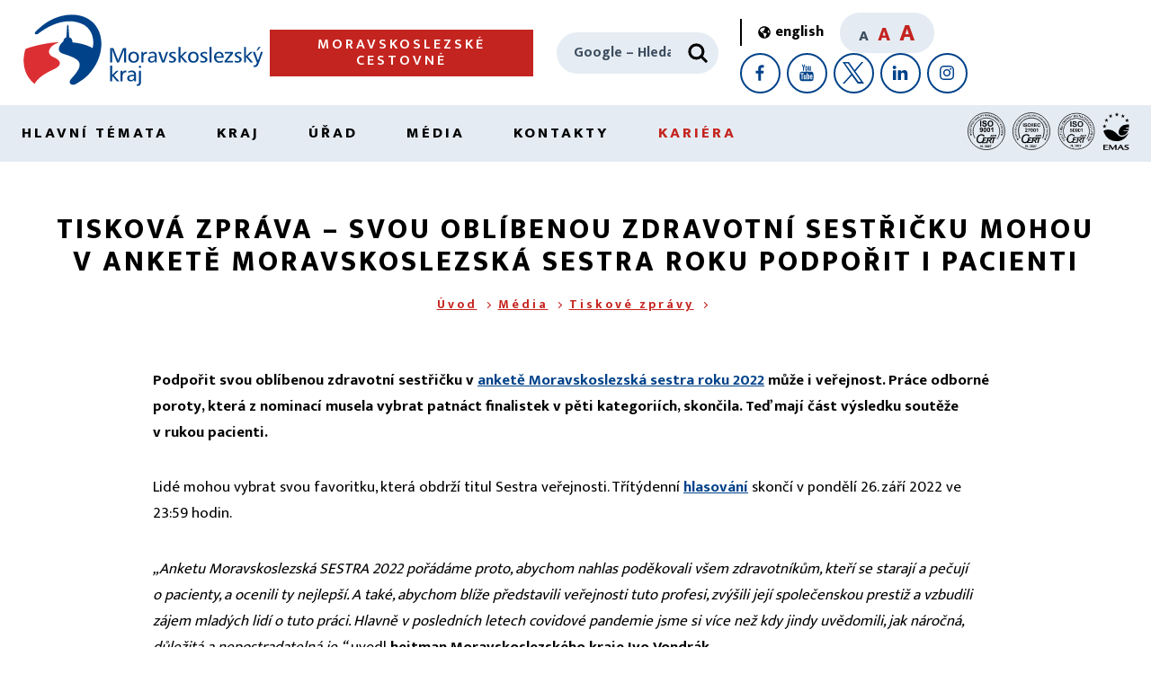

--- FILE ---
content_type: image/svg+xml
request_url: https://www.msk.cz/assets/images/box-nav-icons/money.svg
body_size: 1511
content:
<svg xmlns="http://www.w3.org/2000/svg" width="35" height="35" viewBox="0 0 35 35"><path fill="#000000" d="M33.316,15.848c0.012-0.252-0.119-0.491-0.338-0.616l-2.139-1.222l2.083-0.946 c0.23-0.104,0.382-0.329,0.394-0.582s-0.119-0.491-0.338-0.616l-9.424-5.385c-0.176-0.101-0.387-0.117-0.576-0.043L2.113,14.516 c-0.24,0.093-0.406,0.314-0.428,0.57c-0.021,0.256,0.104,0.503,0.325,0.635l2.229,1.337l-2.125,0.823 c-0.24,0.093-0.406,0.313-0.428,0.571c-0.021,0.255,0.104,0.502,0.325,0.633l2.229,1.338l-2.125,0.823 c-0.24,0.093-0.406,0.314-0.428,0.571c-0.021,0.256,0.104,0.502,0.325,0.633l10.096,6.059c0.106,0.064,0.226,0.096,0.347,0.096 c0.091,0,0.182-0.018,0.267-0.055l20.193-8.75c0.233-0.102,0.39-0.326,0.404-0.581c0.014-0.255-0.117-0.495-0.338-0.621 l-2.139-1.222l2.083-0.947C33.153,16.326,33.305,16.101,33.316,15.848z M23.166,7.811l8.002,4.573l-5.871,2.669l-7.833-5.035 L23.166,7.811z M20.22,17.271l-8.078-5.193l3.768-1.458l8.657,5.566v5.764l-4.038,1.75v-5.863 C20.529,17.608,20.412,17.395,20.22,17.271z M10.588,12.679l7.865,5.056l-5.958,2.708l-8.613-5.168L10.588,12.679z M5.701,17.936 l6.404,3.843c0.106,0.063,0.226,0.096,0.347,0.096c0.095,0,0.189-0.02,0.278-0.061l6.452-2.933v2.034l-6.681,2.896l-8.62-5.172 L5.701,17.936z M12.502,27.178l-8.62-5.172l1.819-0.704l6.404,3.843c0.106,0.063,0.226,0.096,0.347,0.096 c0.091,0,0.182-0.018,0.267-0.055l6.464-2.802v1.897L12.502,27.178z M31.143,19.1l-5.229,2.266v-1.75l3.414-1.552L31.143,19.1z M25.914,18.137V16.25l3.415-1.553l1.839,1.051L25.914,18.137z"></path></svg>

--- FILE ---
content_type: application/javascript
request_url: https://www.msk.cz/assets/js/smooth-scroll.min.js
body_size: 982
content:
/*!
 * skrollTop 0.0.1
 * https://github.com/alvarotrigo/skrollTop.js
 * @license MIT
 *
 * Copyright (C) 2018 alvarotrigo.com - A project by Alvaro Trigo
 */
!function(e,n){"function"==typeof define&&define.amd?define([],(function(){return n(e,e.document)})):"object"==typeof exports?module.exports=n(e,e.document):e.skrollTop=n(e,e.document)}("undefined"!=typeof global?global:"undefined"!=typeof window?window:this,(function(e,n){"use strict";var o,t={};return Math.easeInOutCubic=function(e,n,o,t){return(e/=t/2)<1?o/2*e*e*e+n:o/2*((e-=2)*e*e+2)+n},t.stop=function(){o=!1},t.scrollTo=function(t){var i=void 0!==t.element?t.element:e,u=t.to,c=void 0!==t.duration?t.duration:700,l=void 0!==t.callback?t.callback:null,d=void 0!==t.easing?t.easing:Math.easeInOutCubic,a=(e.pageYOffset||n.documentElement.scrollTop)-(n.documentElement.clientTop||0),f=u-a,r=0;o=!0;var s=function(){o?(r+=16,i.scrollTo(0,d(r,a,f,c)),r<c?setTimeout(s,16):l&&l()):r<c&&l&&l()};s()},t}));

--- FILE ---
content_type: image/svg+xml
request_url: https://www.msk.cz/assets/images/logo.svg
body_size: 6950
content:
<svg width="280" height="90" xmlns="http://www.w3.org/2000/svg" viewBox="5 0 228.667 76">
    <path fill="#DC2F34" d="M39.69,30.425c-1.168,0.455-2.338,1.026-4.441,2.167 c-4.677,2.509-8.067,8.555-0.936,11.75c7.132,3.081,9.235,7.531-0.351,11.866c-7.832,3.535-14.847,8.212-17.184,13.346 c-1.17-0.913-2.223-1.825-3.275-2.967c-7.013-7.414-8.651-18.593-5.61-29.088c0.116-0.57,0.816-1.027,1.52-1.255 C15.725,33.733,31.507,30.31,39.69,30.425"></path>
    <path fill="#004289" d="M72.307,12.628c11.927,12.777,8.536,36.276-7.717,50.764 c-2.57,2.397-6.544,4.563-9,6.161c-3.741,2.395-8.417-0.57-4.326-5.021c13.795-14.942,8.301-18.251-8.884-23.726 c-5.26-2.169-2.337-8.215,0.935-10.953h0.118c0.116-0.115,0.235-0.115,0.235-0.227c0.232-1.941,1.402-3.538,2.807-3.765 l0.816-11.295c0-0.113,0.117-0.229,0.233-0.343c0.119,0,0.235-0.112,0.351-0.112c0.118,0,0.35,0.112,0.467,0.112 c0,0.115,0.119,0.229,0.119,0.343l0.817,11.295c1.636,0.112,3.039,2.165,3.039,4.562v0.113c1.986,0.228,7.131,0.798,11.224,2.167 c4.208,1.254,6.547,2.51,7.597,3.307c1.169-3.877,1.989-15.514-7.948-21.9c-15.199-8.1-31.8-0.458-43.257,8.327 c-1.868,1.482-4.09-0.229-2.454-1.826c1.052-1.026,1.87-2.053,3.625-3.421c1.754-1.597,3.506-3.079,5.377-4.334 C41.678,2.248,61.436,1.334,72.307,12.628"></path>
    <path fill="#004289" d="M102.818,57.117c-0.231-0.115-0.582-0.115-0.7-0.115 c-1.403,0-2.455,0.801-2.923,2.283v-2.052h-1.754v9.808h1.873v-4.904c0-2.166,1.05-3.423,2.688-3.423c0.234,0,0.466,0,0.816,0.114 V57.117z M87.622,52.44v14.601h1.87v-5.133l4.443,5.133h2.337l-5.026-5.588l4.443-4.219h-2.105l-4.093,3.875V52.44H87.622z M109.717,60.998v1.254h-0.702c-2.34,0-3.507,0.684-3.507,1.938c0,1.028,0.702,1.711,1.87,1.711c1.052,0,1.87-0.455,2.339-1.254 v1.482c-0.702,0.686-1.636,1.027-2.922,1.027c-1.87,0-3.157-1.141-3.157-2.853c0-2.167,1.753-3.308,5.259-3.308h0.82V60.998z M109.717,57.233v2.052c-0.352-0.57-1.052-0.914-1.986-0.914c-0.936,0-1.872,0.229-2.922,0.801v-1.482 c1.05-0.455,2.221-0.686,3.389-0.686C108.784,57.002,109.25,57.002,109.717,57.233 M109.717,39.322v1.48 c-1.753,0-3.041,1.484-3.041,3.654c0,2.279,1.288,3.763,3.041,3.763v1.485c-3.041,0-5.028-1.941-5.028-5.135 C104.689,41.262,106.676,39.322,109.717,39.322 M87.74,35.786v13.689h1.752V38.753c0-0.116-0.116-0.799-0.116-2.055 c0.116,0.799,0.35,1.367,0.468,1.597l4.325,11.178h1.753l4.441-10.95c0.236-0.458,0.351-1.141,0.585-1.939 c-0.117,0.799-0.117,1.481-0.117,2.169v10.722h1.871V35.786h-2.923l-4.325,10.609c-0.116,0.227-0.234,0.801-0.35,1.711 c0-0.685-0.116-1.256-0.234-1.711l-4.208-10.609H87.74z M114.746,57.233v10.264c0,1.599-0.354,2.399-1.404,2.399 c-0.233,0-0.468,0-0.702-0.116l-0.116,1.37c0.466,0.113,0.817,0.227,1.169,0.227c2.104,0,2.92-1.254,2.92-3.88V57.233H114.746z M114.746,54.494h1.753V52.67h-1.753V54.494z M122.342,39.436h-0.817c-1.285,0-2.337,0.799-2.921,2.169v-2.054h-1.637v9.924h1.87 v-5.018c0-2.17,0.935-3.31,2.688-3.31c0.234,0,0.469,0,0.7,0.114L122.342,39.436z M109.717,49.705V48.22 c1.87,0,3.039-1.369,3.039-3.763c0-2.283-1.169-3.654-3.039-3.654v-1.48c3.039,0,5.028,2.053,5.028,5.248 C114.746,47.762,112.756,49.705,109.717,49.705 M109.717,66.131v-1.483c0.351-0.456,0.467-1.027,0.467-1.712v-0.684h-0.467v-1.254 h0.467V60.77c0-0.572-0.116-1.143-0.467-1.484v-2.052c1.52,0.456,2.221,1.712,2.221,3.874v5.934h-1.636v-1.596 C110.184,65.675,109.951,65.902,109.717,66.131 M127.37,43.43v1.255c-1.52,0.228-2.339,0.911-2.339,1.938 c0,0.914,0.701,1.711,1.754,1.711c0.234,0,0.352-0.114,0.584-0.114v1.255c-0.35,0.115-0.701,0.115-1.05,0.115 c-1.87,0-3.159-1.141-3.159-2.854C123.161,44.797,124.566,43.656,127.37,43.43 M127.37,39.322v1.369h-0.232 c-0.817,0-1.754,0.342-2.806,0.913v-1.481C125.266,39.666,126.201,39.436,127.37,39.322 M151.805,34.759v14.715h1.869v-5.134 L158,49.475h2.338l-5.027-5.702l4.561-4.222h-2.223l-3.975,3.992v-8.784H151.805z M149.232,39.893 c-0.937-0.342-1.754-0.457-2.572-0.457c-2.338,0-3.626,1.143-3.626,2.625c0,1.369,0.937,2.053,2.69,2.967 c1.17,0.568,1.87,0.912,1.87,1.709c0,0.915-0.701,1.483-1.987,1.483c-0.819,0-1.754-0.227-2.689-0.685v1.598 c0.818,0.341,1.754,0.455,2.57,0.455c2.572,0,4.096-1.254,4.096-2.967c0-1.48-0.937-2.166-2.807-2.965 c-1.17-0.57-1.871-1.025-1.871-1.711c0-0.684,0.582-1.142,1.637-1.142c0.936,0,1.753,0.229,2.57,0.571L149.232,39.893z M132.864,39.551l3.509,9.923h2.219l3.508-9.923h-1.754l-2.802,8.326l-2.573-8.326H132.864L132.864,39.551z M127.37,49.475V48.22 c1.405-0.227,2.34-1.254,2.34-2.853V44.57h-1.287c-0.35,0-0.702,0-1.053,0.114V43.43h0.934h1.406V43.2 c0-1.482-0.935-2.396-2.34-2.509v-1.369h0.351c2.456,0,3.743,1.369,3.743,4.107v6.045h-1.637v-1.711 C129.24,48.791,128.423,49.248,127.37,49.475 M165.834,39.322v1.48c-1.754,0-3.043,1.484-3.043,3.654 c0,2.279,1.289,3.763,3.043,3.763v1.485c-3.159,0-5.027-1.941-5.027-5.135C160.807,41.262,162.675,39.322,165.834,39.322 M181.031,49.475h1.869V34.759h-1.869V49.475z M178.576,39.893c-0.819-0.342-1.637-0.457-2.456-0.457 c-2.341,0-3.742,1.143-3.742,2.625c0,1.369,1.053,2.053,2.807,2.967c1.166,0.568,1.87,0.912,1.87,1.709 c0,0.915-0.818,1.483-1.986,1.483c-0.82,0-1.755-0.227-2.69-0.685l-0.116,1.598c0.935,0.341,1.754,0.455,2.688,0.455 c2.571,0,4.091-1.254,4.091-2.967c0-1.48-1.05-2.166-2.804-2.965c-1.287-0.57-1.989-1.025-1.989-1.711 c0-0.684,0.702-1.142,1.755-1.142c0.819,0,1.754,0.229,2.573,0.571V39.893z M165.834,49.705V48.22c1.754,0,3.036-1.369,3.036-3.763 c0-2.283-1.282-3.654-3.036-3.654v-1.48c3.036,0,4.91,2.053,4.91,5.248C170.744,47.762,168.87,49.705,165.834,49.705 M189.799,39.322v1.369c-1.405,0-2.454,1.14-2.689,3.08h2.689v1.141h-2.689c0.117,1.824,1.053,3.08,2.689,3.307v1.484 c-2.807-0.229-4.561-2.168-4.561-5.248C185.238,41.488,187.109,39.436,189.799,39.322 M210.84,39.893 c-0.936-0.342-1.753-0.457-2.57-0.457c-2.223,0-3.623,1.143-3.623,2.625c0,1.369,0.932,2.053,2.805,2.967 c1.053,0.568,1.751,0.912,1.751,1.709c0,0.915-0.699,1.483-1.983,1.483c-0.823,0-1.754-0.227-2.691-0.685v1.598 c0.82,0.341,1.754,0.455,2.572,0.455c2.69,0,4.091-1.254,4.091-2.967c0-1.48-0.935-2.166-2.688-2.965 c-1.284-0.57-1.988-1.025-1.988-1.711c0-0.684,0.585-1.142,1.635-1.142c0.937,0,1.754,0.229,2.571,0.571L210.84,39.893z M195.41,39.551v1.482h5.379l-5.611,6.844v1.597h7.83v-1.481h-5.846l5.846-6.846v-1.596H195.41z M189.799,44.912v-1.141h2.688 c-0.116-2.055-1.053-3.08-2.571-3.08h-0.117v-1.369h0.234c2.572,0,4.208,1.824,4.208,4.905v0.685H189.799L189.799,44.912z M189.799,49.705V48.22c0.234,0,0.584,0.114,0.818,0.114c0.938,0,1.87-0.341,2.807-0.799v1.598c-0.937,0.455-1.988,0.57-3.158,0.57 h-0.467V49.705z M221.832,49.359l-4.914-5.587l4.561-4.222h-2.219l-3.978,3.992v-8.784h-1.87v14.715h1.87v-5.134l4.326,5.134h2.224 V49.359L221.832,49.359z M221.832,39.551v0.455l-0.117-0.455H221.832z M227.09,34.874l-1.984,3.423h1.047l2.807-3.423H227.09z M221.832,40.006l3.74,9.809c-0.702,1.602-1.286,2.398-2.221,2.398c-0.354,0-0.586,0-0.937-0.114l-0.118,1.482 c0.467,0.114,0.936,0.114,1.17,0.114c1.868,0,2.805-1.025,3.623-3.193l3.978-10.951h-1.872l-2.688,8.101l-2.808-8.101h-1.867V40.006 L221.832,40.006z M221.832,49.475v-0.115l0.231,0.115H221.832z"></path>
</svg>

--- FILE ---
content_type: image/svg+xml
request_url: https://www.msk.cz/assets/images/box-nav-icons/msk-symbol.svg
body_size: 3045
content:
<svg xmlns="http://www.w3.org/2000/svg" width="35" height="35" viewBox="0 0 35 35"><path fill="#000000" d="M6.255,32.018c-0.15,0-0.299-0.051-0.42-0.148c-0.588-0.469-1.038-0.887-1.459-1.355c-2.987-3.236-3.928-8.166-2.509-13.182 c0.079-0.41,0.486-0.802,1.076-0.997c2.729-1.114,9.326-2.546,12.788-2.546l0.181,0.001c0.321,0.004,0.594,0.235,0.652,0.55 c0.059,0.316-0.114,0.629-0.412,0.747c-0.468,0.187-0.937,0.422-1.792,0.899c-1.058,0.582-1.803,1.582-1.775,2.377 c0.022,0.594,0.471,1.096,1.334,1.492c2.437,1.078,2.958,2.275,2.965,3.088c0.01,1.197-1.037,2.291-3.11,3.254 c-3.647,1.686-6.099,3.611-6.902,5.42c-0.085,0.191-0.253,0.331-0.456,0.381C6.363,32.011,6.31,32.018,6.255,32.018z M3.155,17.721 c-1.273,4.588-0.441,9.008,2.217,11.887c0.214,0.238,0.437,0.463,0.686,0.688c1.475-2.33,4.633-4.157,7.15-5.319 c1.485-0.689,2.334-1.426,2.329-2.021c-0.004-0.573-0.816-1.273-2.172-1.873c-1.707-0.784-2.098-1.884-2.126-2.671 c-0.043-1.193,0.719-2.302,1.662-3.061c-3.331,0.43-7.471,1.422-9.493,2.246C3.267,17.645,3.188,17.693,3.155,17.721z M21.895,32.385c-0.838,0-1.545-0.416-1.844-1.086c-0.201-0.449-0.377-1.38,0.691-2.57c2.389-2.65,3.357-4.418,3.052-5.563 c-0.359-1.347-2.563-2.299-6.5-3.585c-1.2-0.503-1.553-1.327-1.647-1.932c-0.214-1.371,0.677-2.888,1.647-3.796 c0.131-0.463,0.496-1.455,1.293-1.86l0.312-4.418c-0.002-0.119,0.064-0.663,0.918-0.663c0.853,0,0.919,0.543,0.919,0.71l0.309,4.334 c0.8,0.334,1.152,1.216,1.269,1.953c1.099,0.138,2.846,0.397,4.316,0.901c1.148,0.351,1.957,0.696,2.513,0.985 c0.258-1.969,0.005-5.666-3.247-7.809c-1.652-0.899-3.502-1.37-5.447-1.37c-4.715,0-9.117,2.681-11.979,4.929 c-0.309,0.253-0.675,0.389-1.05,0.389c-0.55,0-1.03-0.302-1.224-0.771c-0.195-0.471-0.064-0.998,0.35-1.412 c0.118-0.118,0.229-0.235,0.341-0.356c0.314-0.334,0.668-0.712,1.24-1.168C8.99,7.418,9.712,6.822,10.428,6.33 c3.344-2.393,7.247-3.714,10.98-3.714c3.676,0,6.938,1.317,9.185,3.709c5.354,5.879,3.848,16.343-3.284,22.859 c-0.854,0.816-2.057,1.572-3.021,2.178c-0.311,0.195-0.6,0.377-0.851,0.545C22.957,32.22,22.425,32.385,21.895,32.385L21.895,32.385 z M19.816,12.817c-0.103,0.188-0.294,0.322-0.52,0.347c-0.334,0.035-0.656,0.783-0.742,1.191c-0.03,0.145-0.107,0.276-0.221,0.373 c-0.771,0.663-1.491,1.858-1.357,2.713c0.039,0.251,0.164,0.618,0.787,0.881c3.909,1.273,6.758,2.354,7.33,4.496 c0.446,1.671-0.557,3.709-3.352,6.811c-0.474,0.528-0.55,0.926-0.463,1.121c0.078,0.176,0.32,0.289,0.615,0.289 c0.186,0,0.477-0.044,0.8-0.258c0.257-0.17,0.556-0.357,0.876-0.56c0.914-0.575,2.053-1.29,2.818-2.022 c6.492-5.93,7.989-15.72,3.216-20.961c-2.011-2.141-4.849-3.277-8.196-3.277c-3.455,0-7.08,1.232-10.208,3.471 c-0.669,0.459-1.343,1.017-2.196,1.814C8.488,9.662,8.185,9.98,7.898,10.285c3.042-2.34,7.599-5.015,12.549-5.015 c2.174,0,4.239,0.526,6.139,1.563c4.599,3.026,4.205,8.408,3.67,10.229c-0.063,0.213-0.227,0.382-0.439,0.451 c-0.211,0.068-0.443,0.027-0.619-0.109c-0.2-0.155-1.008-0.71-2.982-1.314c-1.637-0.56-3.675-0.8-4.545-0.903 c-0.342-0.04-0.66-0.338-0.657-0.682c0-0.011-0.023-1.303-0.644-1.338C20.131,13.153,19.926,13.016,19.816,12.817z"></path></svg>

--- FILE ---
content_type: image/svg+xml
request_url: https://www.msk.cz/assets/images/box-nav-icons/bag.svg
body_size: 911
content:
<svg xmlns="http://www.w3.org/2000/svg" width="35" height="35" viewBox="0 0 35 35"><path fill="#000000" d="M32.2,9.8h-7.7V6.3c0-1.158-0.942-2.1-2.1-2.1h-9.8c-1.158,0-2.1,0.942-2.1,2.1v3.5H2.8 c-1.158,0-2.1,0.942-2.1,2.1v16.8c0,1.157,0.942,2.1,2.1,2.1h29.4c1.157,0,2.1-0.942,2.1-2.1V11.9C34.3,10.742,33.357,9.8,32.2,9.8z M11.9,6.3c0-0.385,0.314-0.7,0.7-0.7h9.8c0.387,0,0.699,0.314,0.699,0.7v3.5H11.9V6.3z M2.8,11.2h7.7h14h7.7 c0.386,0,0.7,0.314,0.7,0.7v5.919h-8.4v-1.138c0-0.386-0.313-0.7-0.7-0.7c-0.387,0-0.7,0.313-0.7,0.7v1.138H11.9v-1.138 c0-0.386-0.313-0.7-0.7-0.7c-0.387,0-0.7,0.313-0.7,0.7v1.138H2.1V11.9C2.1,11.514,2.414,11.2,2.8,11.2z M32.2,29.4H2.8 c-0.386,0-0.7-0.314-0.7-0.7v-9.481h8.4v1.139c0,0.387,0.313,0.699,0.7,0.699c0.386,0,0.7-0.313,0.7-0.699v-1.139h11.2v1.139 c0,0.387,0.313,0.699,0.7,0.699c0.388,0,0.7-0.313,0.7-0.699v-1.139h8.4V28.7C32.9,29.086,32.586,29.4,32.2,29.4z"></path></svg>

--- FILE ---
content_type: application/javascript
request_url: https://www.msk.cz/assets/js/articles-slider.min.js
body_size: 523
content:
window.addEventListener("load",(function(){const e=document.querySelector("[data-articles-swiper]");if(e){const t=new Swiper(e,{slidesPerView:1,spaceBetween:16,loop:!0,autoplay:{delay:1e8,disableOnInteraction:!1,pauseOnMouseEnter:!0},a11y:!1,navigation:{nextEl:".SwiperArticles-next",prevEl:".SwiperArticles-prev"},preloadImages:!1,breakpoints:{980:{slidesPerView:2},1301:{slidesPerView:3}}});e.addEventListener("mouseenter",(e=>{t.autoplay.stop()})),e.addEventListener("mouseleave",(e=>{t.autoplay.start()}))}}));

--- FILE ---
content_type: application/javascript
request_url: https://www.msk.cz/assets/js/tabs.min.js
body_size: 454
content:
documentReady((function(){let e=document.querySelector("[data-tabs]").querySelectorAll("[data-tab]"),t=document.querySelector("[data-tabs-content]");e.forEach((a=>{a.addEventListener("click",(()=>{!function(){console.log("test"),e.forEach((e=>{e.classList.remove("is-active")}));for(let e of t.children)e.classList.remove("is-active")}(),a.classList.add("is-active"),document.querySelector("#"+a.dataset.tab).classList.add("is-active")}))}))}));

--- FILE ---
content_type: application/javascript
request_url: https://www.msk.cz/assets/js/global-functions.min.js
body_size: 118
content:
function documentReady(e){"loading"!=document.readyState?e():document.addEventListener("DOMContentLoaded",e)}

--- FILE ---
content_type: image/svg+xml
request_url: https://www.msk.cz/assets/images/icons/down-menu-black.svg
body_size: 583
content:
<svg version="1.2" xmlns="http://www.w3.org/2000/svg" xmlns:xlink="http://www.w3.org/1999/xlink" overflow="visible" preserveAspectRatio="none" viewBox="0 0 24 24" width="24" height="24"><g><path xmlns:default="http://www.w3.org/2000/svg" id="sort-down" d="M17.13,9.2C17.01,9.08,16.84,9,16.66,9H7.34C6.97,9,6.68,9.29,6.67,9.66c0,0.18,0.07,0.35,0.2,0.48  l4.66,4.66c0.25,0.26,0.66,0.27,0.92,0.02c0.01-0.01,0.01-0.01,0.02-0.02l4.66-4.66c0.26-0.25,0.27-0.66,0.02-0.92  C17.14,9.21,17.14,9.21,17.13,9.2z" style="fill: rgb(0, 0, 0);" vector-effect="non-scaling-stroke"/></g></svg>